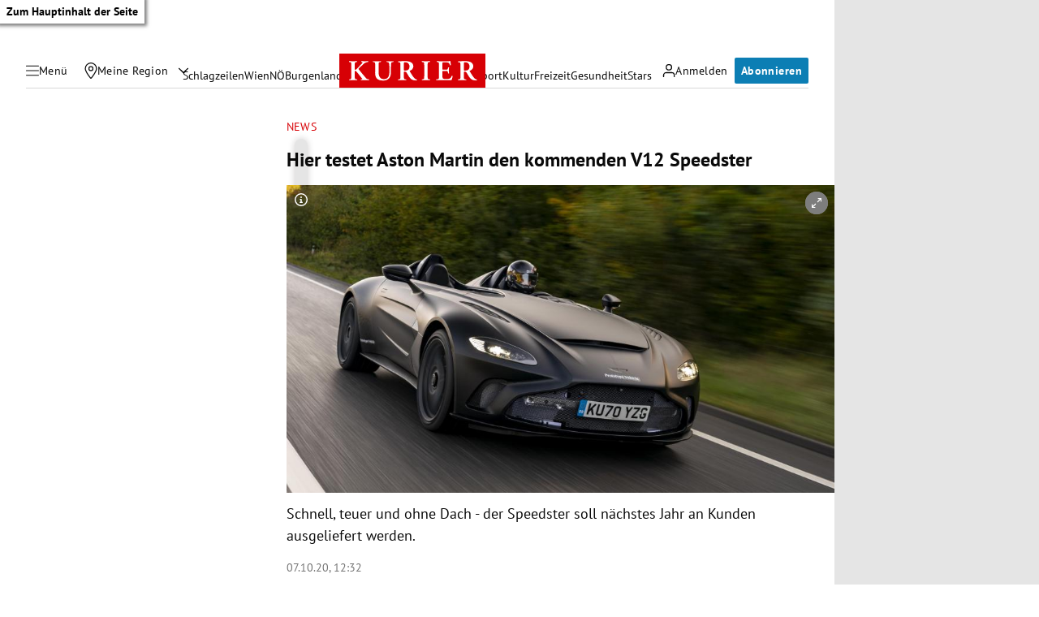

--- FILE ---
content_type: application/javascript; charset=utf-8
request_url: https://fundingchoicesmessages.google.com/f/AGSKWxV-d-tnKD8BLjEX5t686WaogJWcBPKCZCfneMvWJUYs6Z6nOnNLAn7nVZWm5xCzLMY2HO_bzVQ6cuVBEguH0JVDjxceWsEh_kOHt1ep5VvoDg2YhB7mAdx3SjTGoLLAeDgMVAning==?fccs=W251bGwsbnVsbCxudWxsLG51bGwsbnVsbCxudWxsLFsxNzY5NDAxMzU4LDMwNzAwMDAwMF0sbnVsbCxudWxsLG51bGwsW251bGwsWzcsNl0sbnVsbCxudWxsLG51bGwsbnVsbCxudWxsLG51bGwsbnVsbCxudWxsLG51bGwsM10sImh0dHBzOi8va3VyaWVyLmF0L21vdG9yL25ld3MvaGllci10ZXN0ZXQtYXN0b24tbWFydGluLWRlbi1rb21tZW5kZW4tdjEyLXNwZWVkc3Rlci80MDEwNTY5MjkiLG51bGwsW1s4LCJrNjFQQmptazZPMCJdLFs5LCJlbi1VUyJdLFsxNiwiWzEsMSwxXSJdLFsxOSwiMiJdLFsxNywiWzBdIl0sWzI0LCIiXSxbMjksImZhbHNlIl1dXQ
body_size: 113
content:
if (typeof __googlefc.fcKernelManager.run === 'function') {"use strict";this.default_ContributorServingResponseClientJs=this.default_ContributorServingResponseClientJs||{};(function(_){var window=this;
try{
var qp=function(a){this.A=_.t(a)};_.u(qp,_.J);var rp=function(a){this.A=_.t(a)};_.u(rp,_.J);rp.prototype.getWhitelistStatus=function(){return _.F(this,2)};var sp=function(a){this.A=_.t(a)};_.u(sp,_.J);var tp=_.ed(sp),up=function(a,b,c){this.B=a;this.j=_.A(b,qp,1);this.l=_.A(b,_.Pk,3);this.F=_.A(b,rp,4);a=this.B.location.hostname;this.D=_.Fg(this.j,2)&&_.O(this.j,2)!==""?_.O(this.j,2):a;a=new _.Qg(_.Qk(this.l));this.C=new _.dh(_.q.document,this.D,a);this.console=null;this.o=new _.mp(this.B,c,a)};
up.prototype.run=function(){if(_.O(this.j,3)){var a=this.C,b=_.O(this.j,3),c=_.fh(a),d=new _.Wg;b=_.hg(d,1,b);c=_.C(c,1,b);_.jh(a,c)}else _.gh(this.C,"FCNEC");_.op(this.o,_.A(this.l,_.De,1),this.l.getDefaultConsentRevocationText(),this.l.getDefaultConsentRevocationCloseText(),this.l.getDefaultConsentRevocationAttestationText(),this.D);_.pp(this.o,_.F(this.F,1),this.F.getWhitelistStatus());var e;a=(e=this.B.googlefc)==null?void 0:e.__executeManualDeployment;a!==void 0&&typeof a==="function"&&_.To(this.o.G,
"manualDeploymentApi")};var vp=function(){};vp.prototype.run=function(a,b,c){var d;return _.v(function(e){d=tp(b);(new up(a,d,c)).run();return e.return({})})};_.Tk(7,new vp);
}catch(e){_._DumpException(e)}
}).call(this,this.default_ContributorServingResponseClientJs);
// Google Inc.

//# sourceURL=/_/mss/boq-content-ads-contributor/_/js/k=boq-content-ads-contributor.ContributorServingResponseClientJs.en_US.k61PBjmk6O0.es5.O/d=1/exm=ad_blocking_detection_executable,kernel_loader,loader_js_executable/ed=1/rs=AJlcJMztj-kAdg6DB63MlSG3pP52LjSptg/m=cookie_refresh_executable
__googlefc.fcKernelManager.run('\x5b\x5b\x5b7,\x22\x5b\x5bnull,\\\x22kurier.at\\\x22,\\\x22AKsRol_5Znwjbz8e9tG-RZkr-huRMENXmqa24TSBiTJbonJ18Bh6IB_LfVTx65GS1SavwGiKUHhf92FKpAUtWg6OVTwIPwwWlud5K9Zssnt_K-dJ2M4fOxydqXorWx03qXwkM3TLLrmqspTjnU2q6uABTj2u1WbExg\\\\u003d\\\\u003d\\\x22\x5d,null,\x5b\x5bnull,null,null,\\\x22https:\/\/fundingchoicesmessages.google.com\/f\/AGSKWxWXFg7VZE3eAuyM5UQ_ZkvCF70at3nQmzovF0ooQOiMvGGzjOU9pW3lyQQkNAvGhG-GuRCmuM22kt_IujA2NQG4um4Zie8k_noSsqh1ier3XAelapNiDfUcPvXIZm7pbaNJq6IJMw\\\\u003d\\\\u003d\\\x22\x5d,null,null,\x5bnull,null,null,\\\x22https:\/\/fundingchoicesmessages.google.com\/el\/AGSKWxU8AbEE9J2F3Aq9G8CGkalfH7BGgFu6Qjlb11Dm0-vDcy-3ht1PuMV_gqylbzn0RyFLVtZVWDErpsmH6WE3L2KxnFt-qK8PiOT5j7CeSumkpuvB2ecGDENt8jzZFUE4c2PbDWQsSA\\\\u003d\\\\u003d\\\x22\x5d,null,\x5bnull,\x5b7,6\x5d,null,null,null,null,null,null,null,null,null,3\x5d\x5d,\x5b2,1\x5d\x5d\x22\x5d\x5d,\x5bnull,null,null,\x22https:\/\/fundingchoicesmessages.google.com\/f\/AGSKWxVuDXqAOh7jACtL2DBPDrpUS53WAMz9gjOjNyeqVF8UCEStKAdxJo8RmQJ04NOT-f-E9pfRSz4jmMpE8Ni5jBb_g_PtNpn19iZfwval8z_52xMMm3F_oxmUV2GTFJ68_ZURzh-O9Q\\u003d\\u003d\x22\x5d\x5d');}

--- FILE ---
content_type: application/javascript; charset=utf-8
request_url: https://fundingchoicesmessages.google.com/f/AGSKWxWTdNQQSm1AqJHV4ubC0PAhQwOTIozoMHLP-iPvZ7o0u9gvCnnRJx6px5-7sjhh1nFgyb4qbtgUdXQko07II0YKnJrAwgK4mlU8sYrN14BRD43frK_jzbNutpD0-HkKXIQp0wdq_FS9lg-TX-xuUZ-43cb4-UegRMlHhboaQYxgZSp62t1wl-2iFTUh/_/adfactory_/xpopunder./popad--advert-placeholder./ad_bot.
body_size: -1290
content:
window['6565ca72-620a-4f1f-a0bc-78ada81ce036'] = true;